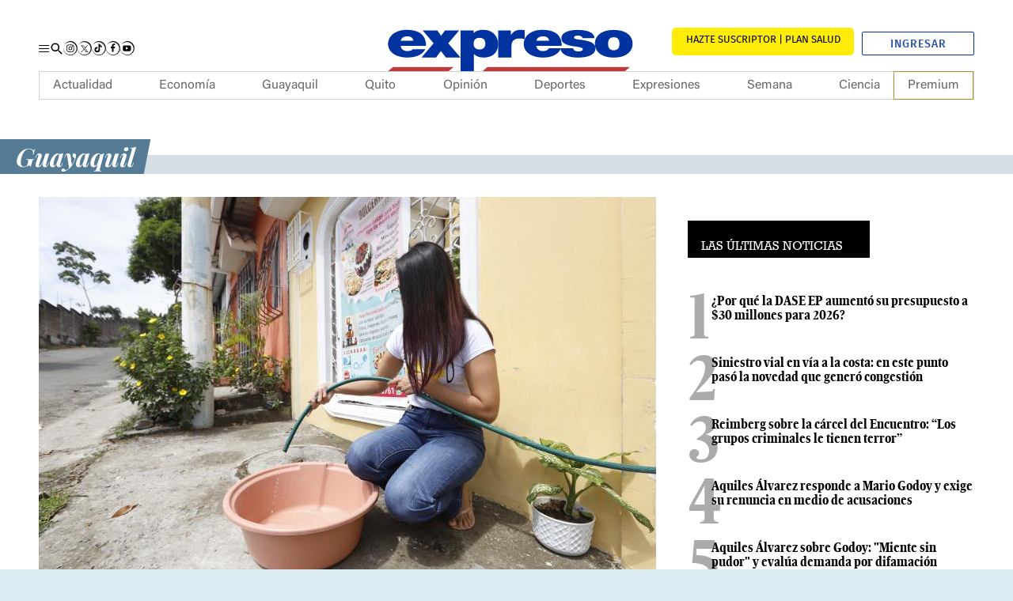

--- FILE ---
content_type: text/html; charset=utf-8
request_url: https://www.google.com/recaptcha/api2/aframe
body_size: 182
content:
<!DOCTYPE HTML><html><head><meta http-equiv="content-type" content="text/html; charset=UTF-8"></head><body><script nonce="OUniK6NlgeEF3UVl-av6Hg">/** Anti-fraud and anti-abuse applications only. See google.com/recaptcha */ try{var clients={'sodar':'https://pagead2.googlesyndication.com/pagead/sodar?'};window.addEventListener("message",function(a){try{if(a.source===window.parent){var b=JSON.parse(a.data);var c=clients[b['id']];if(c){var d=document.createElement('img');d.src=c+b['params']+'&rc='+(localStorage.getItem("rc::a")?sessionStorage.getItem("rc::b"):"");window.document.body.appendChild(d);sessionStorage.setItem("rc::e",parseInt(sessionStorage.getItem("rc::e")||0)+1);localStorage.setItem("rc::h",'1767645654616');}}}catch(b){}});window.parent.postMessage("_grecaptcha_ready", "*");}catch(b){}</script></body></html>

--- FILE ---
content_type: application/javascript
request_url: https://cdn.ocmtag.com/tag/NjY4PXN0NqCEATQ2VQwxNDY4MjE0NpK3.js
body_size: 78
content:
window['NjY4PXN0NqCEATQ2VQwxNDY4MjE0NpK3']({"consent":true,"push":"BPRmI-JX9efwNDwT5Ov83EUA338s2HG-JbjEssTZXpZQt2dmPf6keHjVcruiDPORnyiPVFSWb8GJs11MkWDties","push_config":{"prompts":[{"prompt":"native","options":{"delay":null,"onclick":false,"oncustom":"showPushPrompt","onscroll":false}}]},"activityurl":"https://t.ocmthood.com/v2/activity","crashurl":"https://t.ocmhood.com/v2/crashlytics","usersurl":"https://t.ocmthood.com/v2/users"})

--- FILE ---
content_type: application/javascript; charset=utf-8
request_url: https://fundingchoicesmessages.google.com/f/AGSKWxWWGGDPKWU1BCLjCEWgC6HkC5EpTG57ksCt-8T9PX8VPIb1i2hSGdXbX_azgcmIbVDYrdFVUj0gXo7ADBcVO1LJi0G7MWOTnTSFP_H9_56Yjb-Xtg0B-Is4AQYdtkWhX9FE6SAxBY_ybzQkau0h-8WdRTYy5Jfwi2Rf4qLRF-MDZomOe3Vss-GmGQTz/_/adserver_/ad-sprite./china-ad./adLink728./lib/ads.
body_size: -1291
content:
window['11a0fba8-23cb-43d1-9d57-86e477bb2781'] = true;